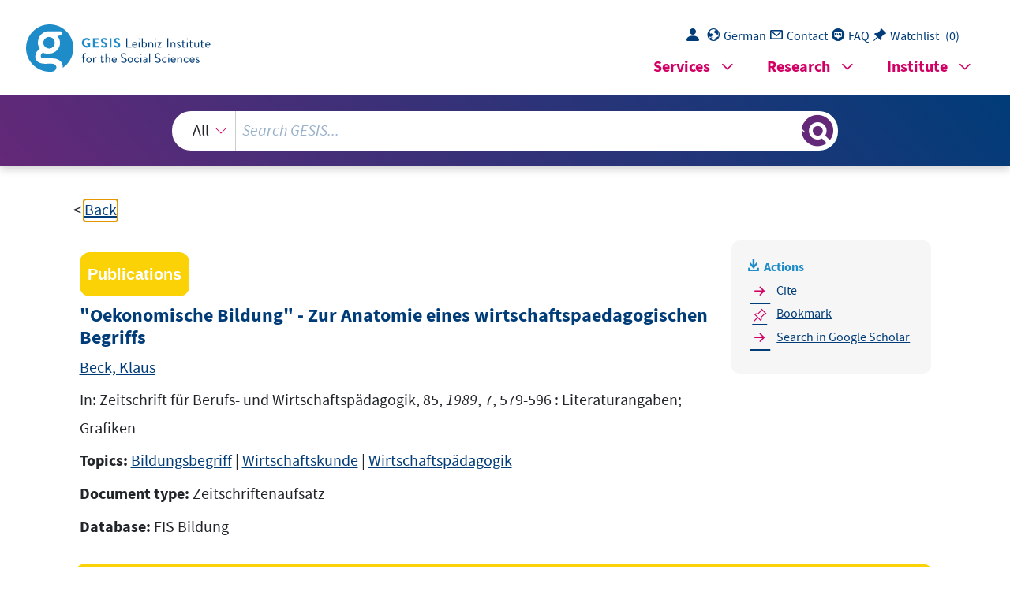

--- FILE ---
content_type: text/html; charset=UTF-8
request_url: https://search.gesis.org/services/get_stella_recommendation.php?doc_id=fis-bildung-88513&click_path=fis-bildung-88513&hostType=prod
body_size: 3785
content:
{"hits":{"total":{"value":10,"relation":"eq"},"hits":[{"_index":"gesis-29-01-2026-02-01-08","_id":"gesis-solis-00635134","_version":1,"_seq_no":352301,"_primary_term":1,"found":true,"_source":{"title":"Die \u00d6konomisierung der Bildung : eine differenzierungstheoretische Perspektive","id":"gesis-solis-00635134","date":"2015","date_recency":"2015","portal_url":"http:\/\/sowiport.gesis.org\/search\/id\/gesis-solis-00635134","type":"publication","person":["Peetz, Thorsten"],"person_sort":"Peetz","source":"In: Bildung und Klassenbildung, kritische Perspektiven auf eine Leitinstitution der Gegenwart, Hans-Peter M\u00fcller <Hrsg.> ; Tilman Reitz <Hrsg.>, Weinheim, Beltz Juventa, 2015, S. 83-103","links":[],"subtype":"in_proceedings","publisher":"GESIS","database":"SOLIS - Sozialwissenschaftliches Literaturinformationssystem","document_type":"Sammelwerksbeitrag","coreAuthor":["Peetz, Thorsten"],"coreSjahr":"2015","coreSverl":"Beltz Juventa","coreSatit":"Bildung und Klassenbildung","coreSseries":["Wirtschaft und Gesellschaft. Lebensf\u00fchrung im 21. Jahrhundert"],"corePagerange":"83-103","coreIsbn":"978-3-7799-2997-0","coredoctypelitadd":["Aufsatz"],"coreLanguage":["Deutsch (DE)"],"coreSort":"Weinheim","data_source":"GESIS-Literaturpool","link_count":0,"gesis_own":1,"fulltext":0,"index_source":"OUTCITE","literature_collection":"GESIS-Literaturpool"},"system_type":"BASE","doc_rank":1,"rid":16183344},{"_index":"gesis-29-01-2026-02-01-08","_id":"fis-bildung-618645","_version":1,"_seq_no":346047,"_primary_term":1,"found":true,"_source":{"title":"Die Kontroversit\u00e4t in der Wirtschaftsdidaktik","id":"fis-bildung-618645","date":"2002","date_recency":"2002","portal_url":"http:\/\/sowiport.gesis.org\/search\/id\/fis-bildung-618645","type":"publication","topic":["Bildung","Fachdidaktik","Wirtschaftskunde","\u00d6konomie","Wirtschaftswissenschaft"],"person":["Hedtke, Reinhold"],"person_sort":"Hedtke","source":"In: Gesellschaft, Wirtschaft, Politik, 51, 2002, 2, 173-186 : Literaturangaben","links":[{"label":"Link","link":"http:\/\/www.budrich-journals.de\/index.php\/gwp\/article\/view\/8401"}],"subtype":"journal_article","publisher":"DIPF","database":"FIS Bildung","document_type":"Zeitschriftenaufsatz","coreAuthor":["Hedtke, Reinhold"],"coreJournalTitle":"Gesellschaft, Wirtschaft, Politik","coreZsband":"51","coreZsnummer":"2","corePagerange":"173-186","coreLanguage":["Deutsch (DE)"],"coreIssn":"0016-5875","recordurl":["http:\/\/www.budrich-journals.de\/index.php\/gwp\/article\/view\/8401"],"data_source":"GESIS-Literaturpool","link_count":0,"gesis_own":1,"fulltext":1,"index_source":"OUTCITE","literature_collection":"GESIS-Literaturpool"},"system_type":"EXP","doc_rank":2,"rid":16183344},{"_index":"gesis-29-01-2026-02-01-08","_id":"bibsonomy-steiner2018sozialer","_version":1,"_seq_no":332569,"_primary_term":1,"found":true,"_source":{"id":"bibsonomy-steiner2018sozialer","type":"publication","title":"Sozialer Fortschritt durch (Berufs-)Bildung? Konzept und empirische Ergebnisse","date":"2018","date_recency":"2018","person":["Steiner, Mario"],"person_sort":"Steiner","language":"german","source":"In 6. Berufsbildungsforschungskonferenz, 5.-6.7.2018, Steyr, Austria, 2018","coreEditor":"","corePublisher":"","coreSatit":"6. Berufsbildungsforschungskonferenz, 5.-6.7.2018, Steyr, Austria","coreJournalTitle":"","corePagerange":"","coreZsband":"","coreZsnummer":"","institution":"","abstract":"Den Ausgangspunkt der Auseinandersetzung mit diesem Thema bilden widerspr\u00fcchliche Beobachtungen: So stellt sich in Anbetracht einer kontinuierlichen Bildungsexpansion und steigender Qualifikationsniveaus in der Gesellschaft auf der einen Seite, sowie der Entwicklung von Bildungsarmut und der zunehmenden sozialen Ausgrenzung davon Betroffener auf der anderen Seite, die Forschungsfrage, ob wir \u00fcber die Jahrzehnte und aus einer holistischen Perspektive betrachtet von einem sozialen Fortschritt im Zusammenhang mit Bildung sprechen k\u00f6nnen oder nicht? In diesem Beitrag wird sowohl ein Konzept erarbeitet, um diese Frage beantworten zu k\u00f6nnen, als auch auf empirischer Basis eine differenzierte Antwort auf die Forschungsfrage gegeben.","bibtex_key":"steiner2018sozialer","remarks":"(SILC)","address":"Steyr","recordurl":"https:\/\/www.bbfk.at\/images\/BBFK_2018\/PDF-2018\/Book-of-Abstracts_BBFK-2018.pdf","document_type":"inproceedings","tags":["2018","FDZ_GML","SILC","SILC_input2020","SILC_pro","checked","inproceedings","jak"],"data_source":["EU-SILC-Bibliography"],"study_group":["European Union Statistics on Income and Living Conditions (EU-SILC)"],"group_description":[],"group_number":[],"group_link":[],"study_group_en":[],"group_description_en":[],"group_link_en":[],"group_image_file":[],"index_source":"Bibsonomy","literature_collection":"GESIS-Literaturpool","gesis_own":1},"system_type":"BASE","doc_rank":3,"rid":16183344},{"_index":"gesis-29-01-2026-02-01-08","_id":"fis-bildung-560353","_version":1,"_seq_no":346622,"_primary_term":1,"found":true,"_source":{"title":"Wirtschaft in die Schule! Pl\u00e4doyer f\u00fcr ein Schulfach \u00d6konomie an allgemein bildenden Schulen","id":"fis-bildung-560353","date":"2000","date_recency":"2000","portal_url":"http:\/\/sowiport.gesis.org\/search\/id\/fis-bildung-560353","type":"publication","topic":["Bildung","Bildungsziel","Erziehungsziel","Schulfach","Wirtschaftskunde","\u00d6konomie","Einf\u00fchrung"],"person":["Rosen, R\u00fcdiger von"],"person_sort":"Rosen","source":"In: Gegenwartskunde, 49, 2000, 1, 11-22","links":[],"subtype":"journal_article","publisher":"DIPF","database":"FIS Bildung","document_type":"Zeitschriftenaufsatz","coreAuthor":["Rosen, R\u00fcdiger von"],"coreJournalTitle":"Gegenwartskunde","coreZsband":"49","coreZsnummer":"1","corePagerange":"11-22","coreLanguage":["Deutsch (DE)"],"coreIssn":"0016-5875","data_source":"GESIS-Literaturpool","link_count":0,"gesis_own":1,"fulltext":0,"index_source":"OUTCITE","literature_collection":"GESIS-Literaturpool"},"system_type":"EXP","doc_rank":4,"rid":16183344},{"_index":"gesis-29-01-2026-02-01-08","_id":"gesis-ssoar-6845","_version":2,"_seq_no":437678,"_primary_term":1,"found":true,"_source":{"title":"\u00dcberlegungen zum  Problem des \"Bedarfs\" an hochqualifizierten Arbeitskr\u00e4ften und seiner Prognose","id":"gesis-ssoar-6845","date":"1970","date_recency":"1970","portal_url":"http:\/\/www.ssoar.info\/ssoar\/handle\/document\/6845","type":"publication","topic":["Bundesrepublik Deutschland","Arbeitskr\u00e4fte","hoch Qualifizierter","Arbeitskr\u00e4ftebedarf","Bildungs\u00f6konomie","Prognose","Bildungspolitik","Forschung"],"person":["Lutz, Burkart","Krings, Inge","Fleischer, Jan"],"person_sort":"LutzKringsFleischer","links":[{"label":"URN","link":"http:\/\/nbn-resolving.de\/urn:nbn:de:0168-ssoar-68458"}],"document_type":"Monographie","institutions":["ISF M\u00fcnchen"],"coreAuthor":["Lutz, Burkart","Krings, Inge","Fleischer, Jan"],"coreCorpEditor":"HIS Hochschul-Informations-System GmbH","coreSjahr":"1970","coreZsband":"10","publishLocation_str_mv":"Hannover","coreLanguage":"de","urn":"urn:nbn:de:0168-ssoar-68458","data_source":"GESIS-SSOAR","index_source":"GESIS-SSOAR","database":"SSOAR - Social Science Open Access Repository","link_count":0,"gesis_own":1,"fulltext":1,"metadata_quality":10,"related_research_data_auto_Industriearbeit_und_Arbeiterbewu\u00dftsein":[{"link_score":11.244456,"id":"ZA0876","check":""},{"link_reason":"Weizs\u00e4ckers Unterscheidung von prim\u00e4ren und sekund\u00e4ren Produktionsprozessen und die Studie von Kern\/Schumann:  <b>Industriearbeit und Arbeiterbewu\u00dftsein<\/b> , (Teil C, Kap."}]},"system_type":"BASE","doc_rank":5,"rid":16183344},{"_index":"gesis-29-01-2026-02-01-08","_id":"fis-bildung-565470","_version":1,"_seq_no":346621,"_primary_term":1,"found":true,"_source":{"title":"Der sch\u00f6ne Schein des Geldes - ist \u00f6konomische Bildung voraussetzungslos?","id":"fis-bildung-565470","date":"2000","date_recency":"2000","portal_url":"http:\/\/sowiport.gesis.org\/search\/id\/fis-bildung-565470","type":"publication","topic":["Bildung","Schulfach","Wirtschaft","Wirtschaftskunde","\u00d6konomie","Diskussion"],"person":["Sturm, Roland"],"person_sort":"Sturm","source":"In: Gegenwartskunde, 49, 2000, 4, 407-411 : Literaturangaben","links":[],"subtype":"journal_article","publisher":"DIPF","database":"FIS Bildung","document_type":"Zeitschriftenaufsatz","coreAuthor":["Sturm, Roland"],"coreJournalTitle":"Gegenwartskunde","coreZsband":"49","coreZsnummer":"4","corePagerange":"407-411","coreLanguage":["Deutsch (DE)"],"coreIssn":"0016-5875","data_source":"GESIS-Literaturpool","link_count":0,"gesis_own":1,"fulltext":0,"index_source":"OUTCITE","literature_collection":"GESIS-Literaturpool"},"system_type":"EXP","doc_rank":6,"rid":16183344},{"_index":"gesis-29-01-2026-02-01-08","_id":"zis-Ditton1992Ungleichheit","_version":2,"_seq_no":430563,"_primary_term":1,"found":true,"_source":{"type":"publication","document_type":"book","literature_collection":"GESIS-Literaturpool","data_source":"GESIS-ZIS","index_source":"GESIS-ZIS-BIBTEX","coreAuthor":["Ditton, H."],"date_recency":"1992","coreSjahr":"1992","date":"1992","title":"Ungleichheit und Mobilit\u00e4t durch Bildung. Theorie und empirische Untersuchung \u00fcber sozialr\u00e4umliche Aspekte von Bildungsentscheidungen","address":"Weinheim","corePublisher":"Juventa Verlag","url_scale":["http:\/\/zis.gesis.org\/skala\/Stock\u00e9-Idealistische-Bildungsaspiration"],"doi_scale":["http:\/\/dx.doi.org\/10.6102\/zis197"],"note":"ZIS, Skala, s. url_scale","keywords":"ZIS","id":"zis-Ditton1992Ungleichheit","person":["Ditton, H."],"person_sort":"Ditton","source":"Juventa Verlag, 1992","gesis_own":1,"related_instruments_tools":[{"view":"","id":"zis197"}],"link_count":1},"system_type":"BASE","doc_rank":7,"rid":16183344},{"_index":"gesis-29-01-2026-02-01-08","_id":"fis-bildung-936413","_version":1,"_seq_no":354773,"_primary_term":1,"found":true,"_source":{"title":"Unterrichtsrelevante Prinzipien im Bereich Wirtschaft","id":"fis-bildung-936413","date":"2010","date_recency":"2010","portal_url":"http:\/\/sowiport.gesis.org\/search\/id\/fis-bildung-936413","type":"publication","topic":["Fachdidaktik","Wirtschaftskunde"],"person":["B\u00f6hner, Markus M."],"person_sort":"B\u00f6hner","source":"In: Erziehungswissenschaft und Beruf, 58, 2010, 3, 315-324 : Literaturangaben; Abbildungen","links":[],"subtype":"journal_article","publisher":"DIPF","database":"FIS Bildung","document_type":"Zeitschriftenaufsatz","coreAuthor":["B\u00f6hner, Markus M."],"coreJournalTitle":"Erziehungswissenschaft und Beruf","coreZsband":"58","coreZsnummer":"3","corePagerange":"315-324","coreLanguage":["Deutsch (DE)"],"coreIssn":"0342-0086","data_source":"GESIS-Literaturpool","link_count":0,"gesis_own":1,"fulltext":0,"index_source":"OUTCITE","literature_collection":"GESIS-Literaturpool"},"system_type":"EXP","doc_rank":8,"rid":16183344},{"_index":"gesis-29-01-2026-02-01-08","_id":"fis-bildung-601439","_version":1,"_seq_no":345857,"_primary_term":1,"found":true,"_source":{"title":"Zur strukturellen Kopplung von Erziehung und Wirtschaft","id":"fis-bildung-601439","date":"2002","date_recency":"2002","portal_url":"http:\/\/sowiport.gesis.org\/search\/id\/fis-bildung-601439","type":"publication","topic":["Erziehung","Allgemeinbildung","Wissensgesellschaft","Soziales System","Gesellschaftstheorie","Sozialer Wandel","Wirtschaft","Berufsbildung","Beruf","Qualifikation","Berufskonzept","Konferenzschrift","Soziale Differenzierung"],"person":["Kurtz, Thomas"],"person_sort":"Kurtz","source":"In: Bildung und Beruf : Ausbildung und berufsstruktureller Wandel in der Wissensgesellschaft., 23-38","links":[],"subtype":"in_proceedings","publisher":"DIPF","database":"FIS Bildung","document_type":"Sammelwerksbeitrag","coreAuthor":["Kurtz, Thomas"],"coreSatit":"Bildung und Beruf : Ausbildung und berufsstruktureller Wandel in der Wissensgesellschaft.","coreSseries":["Bildungssoziologische Beitr\u00e4ge"],"corePagerange":"23-38","coreIsbn":"3-7799-1581-2","coreLanguage":["Deutsch (DE)"],"data_source":"GESIS-Literaturpool","link_count":0,"gesis_own":1,"fulltext":0,"index_source":"OUTCITE","literature_collection":"GESIS-Literaturpool"},"system_type":"BASE","doc_rank":9,"rid":16183344},{"_index":"gesis-29-01-2026-02-01-08","_id":"fis-bildung-565471","_version":1,"_seq_no":348101,"_primary_term":1,"found":true,"_source":{"title":"\u00d6konomische Bildung f\u00fcr alle - aber wie? Pl\u00e4doyer f\u00fcr ein integrierendes Fach","id":"fis-bildung-565471","date":"2000","date_recency":"2000","portal_url":"http:\/\/sowiport.gesis.org\/search\/id\/fis-bildung-565471","type":"publication","topic":["Bildung","Didaktik","Fachdidaktik","Schulfach","Sozialwissenschaftlicher Unterricht","Wirtschaft","Wirtschaftskunde","\u00d6konomie","Diskussion","Integration"],"person":["Reinhardt, Sibylle"],"person_sort":"Reinhardt","source":"In: Gegenwartskunde, 49, 2000, 4, 413-422","links":[],"subtype":"journal_article","publisher":"DIPF","database":"FIS Bildung","document_type":"Zeitschriftenaufsatz","coreAuthor":["Reinhardt, Sibylle"],"coreJournalTitle":"Gegenwartskunde","coreZsband":"49","coreZsnummer":"4","corePagerange":"413-422","coreLanguage":["Deutsch (DE)"],"coreIssn":"0016-5875","data_source":"GESIS-Literaturpool","link_count":0,"gesis_own":1,"fulltext":0,"index_source":"OUTCITE","literature_collection":"GESIS-Literaturpool"},"system_type":"EXP","doc_rank":10,"rid":16183344}]}}

--- FILE ---
content_type: text/html; charset=utf-8
request_url: https://search.gesis.org/services/APA.php?type=publication&docid=fis-bildung-88513&lang=en
body_size: 281
content:
Beck, K.  (1989). "Oekonomische Bildung" - Zur Anatomie eines wirtschaftspaedagogischen Begriffs <i>In: Zeitschrift für Berufs- und Wirtschaftspädagogik, 85, 1989, 7, 579-596 : Literaturangaben; Grafiken</i><br><br><a href="services/APA.php?type=publication&docid=fis-bildung-88513&lang=en&download=true" download="export.apa">Download citation</a>

--- FILE ---
content_type: text/html; charset=utf-8
request_url: https://search.gesis.org/services/APA.php?type=publication&docid=fis-bildung-88513&lang=en
body_size: 281
content:
Beck, K.  (1989). "Oekonomische Bildung" - Zur Anatomie eines wirtschaftspaedagogischen Begriffs <i>In: Zeitschrift für Berufs- und Wirtschaftspädagogik, 85, 1989, 7, 579-596 : Literaturangaben; Grafiken</i><br><br><a href="services/APA.php?type=publication&docid=fis-bildung-88513&lang=en&download=true" download="export.apa">Download citation</a>